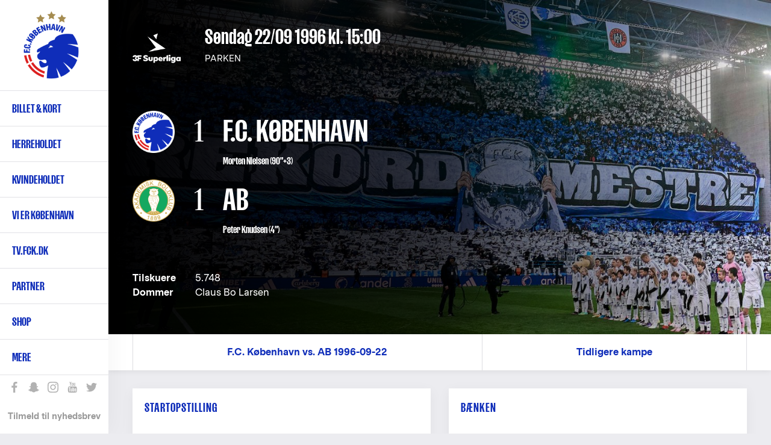

--- FILE ---
content_type: text/html; charset=UTF-8
request_url: https://www.fck.dk/kamp/22-09-96/fc-kobenhavn-ab
body_size: 11767
content:
<!DOCTYPE html>
<html lang="da" dir="ltr" prefix="content: http://purl.org/rss/1.0/modules/content/  dc: http://purl.org/dc/terms/  foaf: http://xmlns.com/foaf/0.1/  og: http://ogp.me/ns#  rdfs: http://www.w3.org/2000/01/rdf-schema#  schema: http://schema.org/  sioc: http://rdfs.org/sioc/ns#  sioct: http://rdfs.org/sioc/types#  skos: http://www.w3.org/2004/02/skos/core#  xsd: http://www.w3.org/2001/XMLSchema# ">
  <head>
    <meta charset="utf-8" />
<meta name="title" content="F.C. København vs. AB 1996-09-22 1-1 | 22/09 1996 15:00 | 3F Superliga | F.C. København" />
<meta name="geo.placename" content="PARKEN" />
<meta property="og:site_name" content="F.C. København" />
<meta property="fb:pages" content="200482237943" />
<meta name="twitter:card" content="summary_large_image" />
<meta name="description" content="F.C. København vs. AB 1996-09-22 Søndag 22/09 1996 kl. 15:00 1-1 i 3F Superliga" />
<meta name="twitter:description" content="F.C. København vs. AB 1996-09-22 Søndag 22/09 1996 kl. 15:00" />
<meta name="twitter:title" content="F.C. København vs. AB 1996-09-22 | F.C. København" />
<meta name="twitter:site" content="@fckobenhavn" />
<meta property="og:type" content="Match" />
<meta property="og:url" content="https://www.fck.dk/kamp/22-09-96/fc-kobenhavn-ab" />
<meta name="twitter:site:id" content="26719243" />
<meta name="google-site-verification" content="A2TZ3jc-pC_J7n-KxW096RrMpnmJGF9X0kTzGcUSP_c" />
<meta property="og:title" content="F.C. København vs. AB 1996-09-22 1-1 | 22/09 1996 15:00 | 3F Superliga" />
<meta name="twitter:app:name:iphone" content="VoresKBH" />
<meta name="twitter:app:id:iphone" content="1016450061" />
<meta name="twitter:app:name:googleplay" content="VoresKBH" />
<meta name="twitter:player" content="https://www.fck.dkdk.parken.mitkbh" />
<meta name="Generator" content="Drupal 8 (https://www.drupal.org)" />
<meta name="MobileOptimized" content="width" />
<meta name="HandheldFriendly" content="true" />
<meta name="viewport" content="width=device-width, initial-scale=1.0" />
<script type="application/ld+json">{
    "@context": "https://schema.org",
    "@graph": [
        {
            "@type": "SportsEvent",
            "name": "F.C. København vs. AB 1996-09-22",
            "description": "F.C. København vs. AB 1996-09-22 Søndag 22/09 1996 kl. 15:00 1-1 i 3F Superliga",
            "startDate": "1996-09-22T15:00:00+0200",
            "location": {
                "@type": "Place",
                "name": "PARKEN"
            }
        }
    ]
}</script>
<link rel="shortcut icon" href="/sites/default/files/FCK_Logo_0.png" type="image/png" />
<link rel="alternate" hreflang="und" href="https://www.fck.dk/kamp/22-09-96/fc-kobenhavn-ab" />
<link rel="canonical" href="/kamp/22-09-96/fc-kobenhavn-ab" />
<link rel="shortlink" href="/node/12833" />
<link rel="revision" href="/kamp/22-09-96/fc-kobenhavn-ab" />
<script src="/sites/default/files/google_tag/primary/google_tag.script.js?t706xr" defer="true"></script>

    <title>F.C. København vs. AB 1996-09-22 1-1 | 22/09 1996 15:00 | 3F Superliga | F.C. København</title>

    <link rel="stylesheet" href="/sites/default/files/css/css_S9_uPlFgWCsBPZ64wijXz3DXfnsXF3Q3pMUHqPg8Vfk.css?t706xr" media="all" />
<link rel="stylesheet" href="/sites/default/files/css/css_u2Ne7kBSlZ7ZeRSnrTSPrw3rHYGT6D-DyclxMlCQniw.css?t706xr" media="all" />

    <!-- <link rel="stylesheet" href="https://secure.widget.cloud.opta.net/v3/css/v3.football.opta-widgets.css"> -->
    
<!--[if lte IE 8]>
<script src="/sites/default/files/js/js_VtafjXmRvoUgAzqzYTA3Wrjkx9wcWhjP0G4ZnnqRamA.js"></script>
<![endif]-->
<script src="/sites/default/files/js/js_jWU5LAsWR3h1YHEPWNHrEA6lXW8fSkkVSK-xP3mSTsE.js"></script>

  </head>
  <body class="path-node page-node-type-match">
    
        <a href="#main-content" class="visually-hidden focusable skip-link">
      Gå til hovedindhold
    </a>
    <noscript aria-hidden="true"><iframe src="https://www.googletagmanager.com/ns.html?id=GTM-T8TL5ZX" height="0" width="0" style="display:none;visibility:hidden"></iframe></noscript>
      <div class="dialog-off-canvas-main-canvas" data-off-canvas-main-canvas>
    
<div  class="layout-container">

  <header class="layout-header" role="banner">
    
  <div class="region region-header">
          <div class="default">
        <div id="block-fck-theme-branding" class="hide-by-default block block-system block-system-branding-block">
  
    
        <a href="/" title="Hjem" rel="home" class="site-logo">
      <img src="/sites/default/files/FCK_Logo.png" alt="Hjem" />
    </a>
        <div class="site-name">
      <a href="/" title="Hjem" rel="home">F.C. København</a>
    </div>
        <div class="site-slogan">Det officielle website</div>
  </div>
<nav role="navigation" aria-labelledby="block-fck-theme-main-menu-menu" id="block-fck-theme-main-menu" class="fck-theme-main-menu block block-menu navigation menu--main">
            
  <h2 class="visually-hidden" id="block-fck-theme-main-menu-menu">Primær navigation</h2>
  

        
        
    <i class="nav__burger"></i>
      <ul class="menu">
                    <li class="menu-item menu-item--expanded">
        <a href="/billetter" class="menupunkt" data-drupal-link-system-path="node/35004">Billet & kort</a>
        <span></span>
                                <ul class="menu">
                    <li class="menu-item">
        <a href="https://billet.fck.dk" title="Køb FCK billetter">Billet.fck.dk</a>
        <span></span>
              </li>
                <li class="menu-item">
        <a href="/billetter" target="" rel="" data-drupal-link-system-path="node/35004">Billetter</a>
        <span></span>
              </li>
                <li class="menu-item">
        <a href="/plus">FCK+</a>
        <span></span>
              </li>
                <li class="menu-item">
        <a href="/VIP" data-drupal-link-system-path="node/50901">Matchday Hospitality</a>
        <span></span>
              </li>
                <li class="menu-item">
        <a href="/abonnement" data-drupal-link-system-path="node/50078">Abonnement &amp; kort</a>
        <span></span>
              </li>
                <li class="menu-item">
        <a href="/premium" data-drupal-link-system-path="node/56168">Premium Sæsonkort</a>
        <span></span>
              </li>
                <li class="menu-item">
        <a href="/abonnement/billet-abonnement" data-drupal-link-system-path="node/48696">Billet-abonnement</a>
        <span></span>
              </li>
                <li class="menu-item">
        <a href="/udebane" data-drupal-link-system-path="node/53497">Billetter til udekampe</a>
        <span></span>
              </li>
                <li class="menu-item">
        <a href="http://kundeservice.fck.dk" target="_new" rel="" title="F.C. København Kundeservice">Kundeservice</a>
        <span></span>
              </li>
                <li class="menu-item">
        <a href="https://www.fck.dk/fck-away" title="Følg FCK på udebane">FCK Away</a>
        <span></span>
              </li>
                <li class="menu-item">
        <a href="/udefans" target="" rel="" data-drupal-link-system-path="node/40956">Udefans</a>
        <span></span>
              </li>
        </ul>
  
              </li>
                <li class="menu-item menu-item--expanded">
        <a href="/holdet" class="menupunkt" data-drupal-link-system-path="team">Herreholdet</a>
        <span></span>
                                <ul class="menu">
                    <li class="menu-item">
        <a href="/kommende-kampe" data-drupal-link-system-path="upcoming-matches">Kommende kampe</a>
        <span></span>
              </li>
                <li class="menu-item">
        <a href="https://www.fck.dk/kampe?season=11600&amp;tournament=All&amp;team=All&amp;player=All">Kampe 2025/26</a>
        <span></span>
              </li>
                <li class="menu-item">
        <a href="/kampe?season=All&amp;tournament=All&amp;team=All" title="Kamparkiv" data-drupal-link-query="{&quot;season&quot;:&quot;All&quot;,&quot;team&quot;:&quot;All&quot;,&quot;tournament&quot;:&quot;All&quot;}" data-drupal-link-system-path="past-matches">Kamparkiv</a>
        <span></span>
              </li>
                <li class="menu-item">
        <a href="/holdet" target="" rel="" data-drupal-link-system-path="team">Førsteholdet</a>
        <span></span>
              </li>
                <li class="menu-item">
        <a href="/kalender" target="" rel="" data-drupal-link-system-path="node/10697">Kalender</a>
        <span></span>
              </li>
                <li class="menu-item">
        <a href="/ligatabel" data-drupal-link-system-path="node/33503">3F Superligatabel</a>
        <span></span>
              </li>
                <li class="menu-item">
        <a href="https://www.fck.dk/fodboldafdelingen" title="Introduktion til F.C. Københavns fodboldafdeling">Fodboldafdelingen</a>
        <span></span>
              </li>
                <li class="menu-item">
        <a href="/fck-talent" target="" rel="" title="FCK Talent">Talentafdelingen</a>
        <span></span>
              </li>
                <li class="menu-item">
        <a href="/nummer-10" target="" rel="" title="Nummer 10" data-drupal-link-system-path="node/34929">Nummer 10</a>
        <span></span>
              </li>
        </ul>
  
              </li>
                <li class="menu-item menu-item--expanded">
        <a href="/kvindeholdet/nyheder">Kvindeholdet</a>
        <span></span>
                                <ul class="menu">
                    <li class="menu-item">
        <a href="/kvindeholdet/nyheder">Seneste nyt</a>
        <span></span>
              </li>
                <li class="menu-item">
        <a href="/kvindeholdet/kampe" data-drupal-link-system-path="node/54001">Kampe 2025/26</a>
        <span></span>
              </li>
                <li class="menu-item">
        <a href="/kvindeholdet/truppen" data-drupal-link-system-path="node/54368">Førsteholdet</a>
        <span></span>
              </li>
                <li class="menu-item">
        <a href="/kvindeholdet-staben" data-drupal-link-system-path="node/54467">Staben</a>
        <span></span>
              </li>
                <li class="menu-item">
        <a href="/kvindeholdet/ligatabel" data-drupal-link-system-path="node/53999">Ligatabel 2025/26</a>
        <span></span>
              </li>
                <li class="menu-item">
        <a href="https://fckfanshop.dk/collections/kvindeholdet">FCK Fanshop</a>
        <span></span>
              </li>
                <li class="menu-item">
        <a href="/partnermuligheder-kvindeholdet" data-drupal-link-system-path="node/54662">Partnermuligheder</a>
        <span></span>
              </li>
        </ul>
  
              </li>
                <li class="menu-item menu-item--expanded">
        <a href="/forKBH" class="menupunkt" data-drupal-link-system-path="node/54038">Vi er København </a>
        <span></span>
                                <ul class="menu">
                    <li class="menu-item">
        <a href="/strategi" data-drupal-link-system-path="node/51238">Strategi</a>
        <span></span>
              </li>
                <li class="menu-item">
        <a href="/forKBH" data-drupal-link-system-path="node/54038">For KBH</a>
        <span></span>
              </li>
                <li class="menu-item">
        <a href="/brand" data-drupal-link-system-path="node/54022">Brand</a>
        <span></span>
              </li>
        </ul>
  
              </li>
                <li class="menu-item">
        <a href="https://tv.fck.dk/">TV.FCK.DK</a>
        <span></span>
              </li>
                <li class="menu-item menu-item--expanded">
        <a href="/sponsor">Partner</a>
        <span></span>
                                <ul class="menu">
                    <li class="menu-item">
        <a href="/partner/hospitality" data-drupal-link-system-path="node/40844">VIP Hospitality</a>
        <span></span>
              </li>
                <li class="menu-item">
        <a href="/partner/eksponering" data-drupal-link-system-path="node/40762">Eksponering</a>
        <span></span>
              </li>
                <li class="menu-item">
        <a href="/partner/kampagne" data-drupal-link-system-path="node/48183">Kampagne</a>
        <span></span>
              </li>
                <li class="menu-item">
        <a href="/partnermuligheder-kvindeholdet" data-drupal-link-system-path="node/54662">Kvindeholdet</a>
        <span></span>
              </li>
                <li class="menu-item">
        <a href="/premium" data-drupal-link-system-path="node/56168">Premium Sæsonkort</a>
        <span></span>
              </li>
                <li class="menu-item">
        <a href="/partner/blaaoghvide" data-drupal-link-system-path="node/48143">De Blå og Hvide Sider</a>
        <span></span>
              </li>
                <li class="menu-item">
        <a href="/partner/netvaerk" data-drupal-link-system-path="node/40843">Netværk</a>
        <span></span>
              </li>
                <li class="menu-item">
        <a href="https://www.parkenstadion.dk/moder-events/moder-events" target="_blank">Møder &amp; events</a>
        <span></span>
              </li>
                <li class="menu-item">
        <a href="/local-business-partner" title="Local Business Partner" data-drupal-link-system-path="node/56128">Local Business Partner</a>
        <span></span>
              </li>
        </ul>
  
              </li>
                <li class="menu-item menu-item--expanded">
        <a href="https://www.fckfanshop.dk" target="_blank" rel="" title="FCK Fanshop">Shop</a>
        <span></span>
                                <ul class="menu">
                    <li class="menu-item">
        <a href="https://fckfanshop.dk/collections/nyheder" title="De nyeste produkter fra FCK Fanshoppen">Nye produkter</a>
        <span></span>
              </li>
                <li class="menu-item">
        <a href="https://fckfanshop.dk/">FCKFANSHOP.DK</a>
        <span></span>
              </li>
        </ul>
  
              </li>
                <li class="menu-item menu-item--expanded">
        <a href="/" target="" rel="" title="Yderligere menupunkter" data-drupal-link-system-path="&lt;front&gt;">Mere</a>
        <span></span>
                                <ul class="menu">
                    <li class="menu-item">
        <a href="/fck-boernefodbold" data-drupal-link-system-path="node/55234">FCK Børnefodbold</a>
        <span></span>
              </li>
                <li class="menu-item">
        <a href="/fc-koebenhavn-klubsamarbejde" data-drupal-link-system-path="node/49497">Klubsamarbejde</a>
        <span></span>
              </li>
                <li class="menu-item">
        <a href="/traenmed" data-drupal-link-system-path="node/51907">Træn med FCK</a>
        <span></span>
              </li>
                <li class="menu-item">
        <a href="https://www.fck.dk/spil-med-fck">Spil med FCK</a>
        <span></span>
              </li>
                <li class="menu-item menu-item--collapsed">
        <a href="/familietribunen" data-drupal-link-system-path="node/33490">Familietribunen </a>
        <span></span>
              </li>
                <li class="menu-item">
        <a href="/fans" target="" rel="" title="F.C. København fansider" data-drupal-link-system-path="node/38142">Fans</a>
        <span></span>
              </li>
                <li class="menu-item">
        <a href="/historie" target="" rel="" data-drupal-link-system-path="node/35017">FCK Historie</a>
        <span></span>
              </li>
                <li class="menu-item">
        <a href="/FCK-TV" target="" rel="">FCK Media</a>
        <span></span>
              </li>
                <li class="menu-item menu-item--collapsed">
        <a href="/om-fc-koebenhavn" target="" rel="" title="Klubinformation" data-drupal-link-system-path="node/34947">Om FCK</a>
        <span></span>
              </li>
                <li class="menu-item menu-item--collapsed">
        <a href="/parken" data-drupal-link-system-path="node/34940">Parken</a>
        <span></span>
              </li>
                <li class="menu-item">
        <a href="/nyhedsarkiv" target="" rel="" title="Nyhedsarkiv" data-drupal-link-system-path="news-results">Nyhedsarkiv</a>
        <span></span>
              </li>
        </ul>
  
              </li>
        </ul>
  


  </nav>
<div class="language-switcher-language-url block block-language block-language-blocklanguage-interface" id="block-languageswitcher" role="navigation">
  
    
      <ul class="links"><li hreflang="en" data-drupal-link-system-path="node/12833" class="en"><a href="/en/kamp/22-09-96/fc-kobenhavn-ab" class="language-link" hreflang="en" data-drupal-link-system-path="node/12833">English</a></li></ul>
  </div>
<div id="block-sociallinks" class="block block-block-content block-block-content85e6a03e-0f84-42f4-b756-a24e0009893e">
  
    
                  <div class="clearfix text-formatted field field--name-body field--type-text-with-summary field--label-hidden field__item"><div class="nav__extra__social"><a class="facebook" data-tooltip="Like os på Facebook" href="https://www.facebook.com/FCKobenhavn" target="_blank">Like os på Facebook</a> <a class="snapchat" data-tooltip="Snap os - fc_kobenhavn" href="/node/39319">Snap os - fc_kobenhavn</a> <a class="instagram" data-tooltip="Følg os på Instagram" href="https://www.instagram.com/fc_kobenhavn/" target="_blank">Følg os på Instagram</a> <a class="youtube" data-tooltip="Abonnér på YouTube" href="https://www.youtube.com/user/fckobenhavntv" target="_blank">Abonnér på YouTube</a> <a class="twitter" data-tooltip="Følg os på Twitter" href="https://twitter.com/fckobenhavn" target="_blank">Følg os på Twitter</a></div>

<div class="nav__extra__newsletter"><a href="/nyhedsbreve">Tilmeld til nyhedsbrev</a></div>
</div>
      
  </div>
<div class="search__block sticky-bar">
  <div class="search-button-wrapper">
    <span class="search-icon">Søg</span>
  </div>
  <div class="search__close-button">
    <i class="search__close"></i>
  </div>
  <div class="views-exposed-form block block-search container-inline" data-drupal-selector="views-exposed-form-search-results-search-results" id="block-exposedformsearch-resultssearch-results">
    
        
          <form action="/soeg" method="get" id="views-exposed-form-search-results-search-results" accept-charset="UTF-8">
  <div class="form--inline clearfix">
  <div class="js-form-item form-item js-form-type-textfield form-type-textfield js-form-item-created-min form-item-created-min">
      
        <input style="display:none;" data-drupal-selector="edit-created-min" type="text" id="edit-created-min" name="created[min]" value="" size="30" maxlength="128" class="form-text" />

        </div>
<div class="js-form-item form-item js-form-type-textfield form-type-textfield js-form-item-created-max form-item-created-max">
      <label for="edit-created-max">Og</label>
        <input style="display:none;" data-drupal-selector="edit-created-max" type="text" id="edit-created-max" name="created[max]" value="" size="30" maxlength="128" class="form-text" />

        </div>
<div class="js-form-item form-item js-form-type-select form-type-select js-form-item-sort-by form-item-sort-by">
      <label for="edit-sort-by">Sort by</label>
        <select data-drupal-selector="edit-sort-by" id="edit-sort-by" name="sort_by" class="form-select"><option value="created" selected="selected">Date</option><option value="search_api_relevance">Relevance</option><option value="title">Title</option></select>
        </div>
<div class="js-form-item form-item js-form-type-select form-type-select js-form-item-sort-order form-item-sort-order">
      <label for="edit-sort-order">Rækkefølge</label>
        <select data-drupal-selector="edit-sort-order" id="edit-sort-order" name="sort_order" class="form-select"><option value="ASC">Asc</option><option value="DESC" selected="selected">Desc</option></select>
        </div>
<div class="search-extra-wrapper"><div class="js-form-item form-item js-form-type-select form-type-select js-form-item-select-month form-item-select-month form-no-label">
        <select class="search-extra-filters form-select" data-drupal-selector="edit-select-month" id="edit-select-month" name="select_month"><option value="all" selected="selected">Alle måneder</option><option value="01-31 23:59:59">Januar</option><option value="02-28 23:59:59">Februar</option><option value="03-31 23:59:59">Marts</option><option value="04-30 23:59:59">April</option><option value="05-31 23:59:59">Maj</option><option value="06-30 23:59:59">Juni</option><option value="07-31 23:59:59">Juli</option><option value="08-31 23:59:59">August</option><option value="09-30 23:59:59">September</option><option value="10-31 23:59:59">Oktober</option><option value="11-30 23:59:59">November</option><option value="12-31 23:59:59">December</option></select>
        </div>
<div class="js-form-item form-item js-form-type-select form-type-select js-form-item-select-year form-item-select-year form-no-label">
        <select class="search-extra-filters form-select" data-drupal-selector="edit-select-year" id="edit-select-year" name="select_year"><option value="all" selected="selected">Alle år</option><option value="2026">2026</option><option value="2025">2025</option><option value="2024">2024</option><option value="2023">2023</option><option value="2022">2022</option><option value="2021">2021</option><option value="2020">2020</option><option value="2019">2019</option><option value="2018">2018</option><option value="2017">2017</option><option value="2016">2016</option><option value="2015">2015</option><option value="2014">2014</option><option value="2013">2013</option><option value="2012">2012</option><option value="2011">2011</option><option value="2010">2010</option><option value="2009">2009</option><option value="2008">2008</option><option value="2007">2007</option><option value="2006">2006</option><option value="2005">2005</option><option value="2004">2004</option><option value="2003">2003</option><option value="2002">2002</option><option value="2001">2001</option><option value="2000">2000</option><option value="1999">1999</option><option value="1998">1998</option><option value="1997">1997</option><option value="1996">1996</option><option value="1995">1995</option><option value="1994">1994</option><option value="1993">1993</option><option value="1992">1992</option></select>
        </div>
</div><div class="js-form-item form-item js-form-type-textfield form-type-textfield js-form-item-s form-item-s form-no-label">
        <input placeholder="Søg på FCK.dk" data-drupal-selector="edit-s" type="text" id="edit-s" name="s" value="" size="18" maxlength="128" class="form-text" />

            <div id="edit-s--description" class="description">
      Tryk på Enter for at søge eller ESC for at lukke
    </div>
  </div>
<div data-drupal-selector="edit-actions" class="form-actions js-form-wrapper form-wrapper" id="edit-actions"><input data-drupal-selector="edit-submit-search-results" type="submit" id="edit-submit-search-results" value="Søg" class="button js-form-submit form-submit" />
</div>

</div>

</form>

      </div>
</div>

      </div>
          </div>

  </header>

      <section class="layout-highlighted">
      
  <div class="region region-highlighted">
          <div class="default">
        

      </div>
          </div>

    </section>
  
  
  <main class="layout-main" role="main">
    <a id="main-content" tabindex="-1"></a>
    <div class="layout-content-wrap">
                    
      <div class="layout-content">
        
  <div class="region region-content">
          <div class="default">
        <div id="block-fck-theme-content" class="block block-system block-system-main-block">
  
    
      
<main role="article" about="/kamp/22-09-96/fc-kobenhavn-ab" class="node match node--type-match node--view-mode-full">
  <section id="matchHero" class="match__hero" style="background-image: url('https://www.fck.dk/sites/default/files/styles/hero_image/public/images/2025-12/2025_matchsite_baggrund_hjemmebane_2025.jpg?itok=WIrk2iP8');">
    <h1 style="display: none;"><span class="field field--name-title field--type-string field--label-above">F.C. København vs. AB 1996-09-22</span>
</h1>
    <div class="container">
      <div class="match__hero__info">
                    <div class="field field--name-field-tournament field--type-entity-reference field--label-hidden field__item"><div about="/taxonomy/term/1532" id="taxonomy-term-1532" class="taxonomy-term vocabulary-tournaments">
  
  <div class="content">
                <div class="field field--name-field-image field--type-image field--label-hidden field__item">  <img src="/sites/default/files/2024-08/superliga-logo-2024.png" width="500" height="500" alt="Superliga-logo" typeof="foaf:Image" />

</div>
      
  </div>
</div>
</div>
      
        <div>
          <h2>
            <strong>            <div class="field field--name-field-date field--type-datetime field--label-hidden field__item"><time datetime="1996-09-22T13:00:00Z" class="datetime"><strong>Søndag 22/09 1996</strong> kl. 15:00</time>
</div>
      </strong>
                      </h2>
          <p>PARKEN</p>
        </div>
      </div>
      <div role="article" about="/kamp/22-09-96/fc-kobenhavn-ab" class="node match node--type-match node--view-mode-full match__hero__teams">
        <div>
                      <div class="field field--name-field-home-team field--type-entity-reference field--label-hidden field__item"><div about="/taxonomy/term/1198" id="taxonomy-term-1198" class="taxonomy-term vocabulary-teams">
    <div class="match__hero__teams__image">
                    <div class="field field--name-field-logo field--type-image field--label-hidden field__item">  <img src="/sites/default/files/styles/team_logo/public/logos/FCK_Logo.png?itok=nIam64DE" width="200" height="200" alt="" typeof="foaf:Image" class="image-style-team-logo" />


</div>
      
    </div>
    </div>
</div>
      
                      <div class="match__hero__teams__score">1
                          </div>
                    <div class="match__hero__teams__name">
            F.C. København
                          <small><a href="/spiller/morten-nielsen" hreflang="da">Morten Nielsen</a> (90"+3)</small>
                      </div>
        </div>
        <div>
                      <div class="field field--name-field-away-team field--type-entity-reference field--label-hidden field__item"><div about="/taxonomy/term/1148" id="taxonomy-term-1148" class="taxonomy-term vocabulary-teams">
    <div class="match__hero__teams__image">
                    <div class="field field--name-field-logo field--type-image field--label-hidden field__item">  <img src="/sites/default/files/styles/team_logo/public/logos/ab.png?itok=mv6LNdXM" width="200" height="200" alt="" typeof="foaf:Image" class="image-style-team-logo" />


</div>
      
    </div>
    </div>
</div>
      
                      <div class="match__hero__teams__score">1
                          </div>
                    <div class="match__hero__teams__name">
            AB
                          <small><span>Peter Knudsen (4")</span></small>
                      </div>
        </div>
      </div>

              <div class="match__hero__extra">
          <ul>
                          <li>
                <strong>Tilskuere</strong>             <div content="5748" class="field field--name-field-spectators field--type-integer field--label-hidden field__item">5.748</div>
      
              </li>
                                      <li>
                <strong>Dommer</strong>             <div class="field field--name-field-referee field--type-entity-reference field--label-hidden field__item">Claus Bo Larsen</div>
      
              </li>
                      </ul>
        </div>
      
      
      
    </div>
  </section>

</main>

  </div>
  <div  id="block-matchstickymenu" class="sticky-bar sticky-bar--scrollto">
    <div class="container">
      
      
      <ul class="sticky-bar__wrapper">
                                                                                                                                                                                                                                                                                          <li class="sticky-bar__link" style="">
              <a href="">F.C. København vs. AB 1996-09-22</a>
            </li>
                                        <li class="sticky-bar__link" style="display:none;">
              <a href="#block-views-block-highlights-highlights-gallery">Højdepunkter</a>
            </li>
                                        <li class="sticky-bar__link" style="display:none;">
              <a href="#matchNews">Nyheder</a>
            </li>
                                        <li class="sticky-bar__link" style="display:none;">
              <a href="#block-releazewidgetblock-3-wrapper">Om kampen</a>
            </li>
                                        <li class="sticky-bar__link" style="display:none;">
              <a href="#block-views-block-related-articles-match-articles">Artikler</a>
            </li>
                                        <li class="sticky-bar__link" style="display:none;">
              <a href="#block-views-block-related-articles-spectator-info">Artikler</a>
            </li>
                                        <li class="sticky-bar__link" style="display:none;">
              <a href="#block-releazewidgetblock-2-wrapper">Statistik</a>
            </li>
                                        <li class="sticky-bar__link" style="display:none;">
              <a href="#block-views-block-club-past-matches-club-past-matches">Tidligere kampe</a>
            </li>
                                                            </ul>
    </div>
  </div>
<div class="views-element-container lineup-bench-element block block-views block-views-blockblocks-startingin-block-lineups" id="block-views-block-blocks-startingin-block-lineups">
  
      <h2>Startopstilling</h2>
    
      <div><div class="view view-blocks-startingin view-id-blocks_startingin view-display-id-block_lineups js-view-dom-id-9be6e003168a96b55e64788e188aed1a8f0488afd3f09021365dd92f2675eff6">
  
    
      
      <div class="view-content">
          <div class="views-row">
        <a href="https://www.fck.dk/spiller/antti-niemi" class="player-bench-lineup-wrap">
          <div class="views-field views-field-player-nid">
            <span class="field-content">Antti Niemi</span>
          </div>
        </a></div>
    <div class="views-row">
        <a href="https://www.fck.dk/spiller/martin-birn" class="player-bench-lineup-wrap hr">
          <div class="views-field views-field-player-nid">
            <span class="field-content">Martin Birn</span>
          </div>
        <div class="substitution substitution--out">52" (Morten Nielsen)</div></a></div>
    <div class="views-row">
        <a href="https://www.fck.dk/spiller/martin-nielsen" class="player-bench-lineup-wrap">
          <div class="views-field views-field-player-nid">
            <span class="field-content">Martin Nielsen</span>
          </div>
        </a></div>
    <div class="views-row">
        <a href="https://www.fck.dk/spiller/michael-mio-nielsen" class="player-bench-lineup-wrap">
          <div class="views-field views-field-player-nid">
            <span class="field-content">Michael "Mio" Nielsen</span>
          </div>
        <div class="penalty-card penalty-card--yellow">81"</div></a></div>
    <div class="views-row">
        <a href="https://www.fck.dk/spiller/iorn-uldbjerg" class="player-bench-lineup-wrap">
          <div class="views-field views-field-player-nid">
            <span class="field-content">Iørn Uldbjerg</span>
          </div>
        <div class="substitution substitution--out">63" (Kenneth Perez)</div></a></div>
    <div class="views-row">
        <a href="https://www.fck.dk/spiller/bjarne-goldbaek" class="player-bench-lineup-wrap hr">
          <div class="views-field views-field-player-nid">
            <span class="field-content">Bjarne Goldbæk</span>
          </div>
        </a></div>
    <div class="views-row">
        <a href="https://www.fck.dk/spiller/lars-hojer" class="player-bench-lineup-wrap">
          <div class="views-field views-field-player-nid">
            <span class="field-content">Lars Højer</span>
          </div>
        </a></div>
    <div class="views-row">
        <a href="https://www.fck.dk/spiller/henrik-larsen" class="player-bench-lineup-wrap">
          <div class="views-field views-field-player-nid">
            <span class="field-content">Henrik Larsen</span>
          </div>
        </a></div>
    <div class="views-row">
        <a href="https://www.fck.dk/spiller/jesper-sorensen" class="player-bench-lineup-wrap">
          <div class="views-field views-field-player-nid">
            <span class="field-content">Jesper Sørensen</span>
          </div>
        </a></div>
    <div class="views-row">
        <a href="https://www.fck.dk/spiller/mate-sestan" class="player-bench-lineup-wrap hr">
          <div class="views-field views-field-player-nid">
            <span class="field-content">Mate Sestan</span>
          </div>
        <div class="penalty-card penalty-card--yellow">17"</div><div class="penalty-card penalty-card--yellow">60"</div><div class="penalty-card penalty-card--red">60"</div></a></div>
    <div class="views-row">
        <a href="https://www.fck.dk/spiller/martin-johansen" class="player-bench-lineup-wrap">
          <div class="views-field views-field-player-nid">
            <span class="field-content">Martin Johansen</span>
          </div>
        <div class="substitution substitution--out">72" (Kim Madsen)</div></a></div>

    </div>
  
          </div>
</div>

  </div>
<div class="views-element-container lineup-bench-element block block-views block-views-blockblocks-startingin-block-the-bench" id="block-views-block-blocks-startingin-block-the-bench">
  
      <h2>Bænken</h2>
    
      <div><div class="view view-blocks-startingin view-id-blocks_startingin view-display-id-block_the_bench js-view-dom-id-d4fe23f0ba5fd52d6c59684807f41a02b32fd3af33f0d40fedc37a415347db9b">
  
    
      
      <div class="view-content">
          <div class="views-row">
        <a href="https://www.fck.dk/spiller/morten-nielsen" class="player-bench-lineup-wrap">
          <div class="views-field views-field-player-nid">
            <span class="field-content">Morten Nielsen</span>
          </div>
        <div class="substitution substitution--in">52" (Martin Birn)</div></a></div>
    <div class="views-row">
        <a href="https://www.fck.dk/spiller/kenneth-perez" class="player-bench-lineup-wrap">
          <div class="views-field views-field-player-nid">
            <span class="field-content">Kenneth Perez</span>
          </div>
        <div class="substitution substitution--in">63" (Iørn Uldbjerg)</div><div class="penalty-card penalty-card--red">88"</div></a></div>
    <div class="views-row">
        <a href="https://www.fck.dk/spiller/kim-madsen" class="player-bench-lineup-wrap">
          <div class="views-field views-field-player-nid">
            <span class="field-content">Kim Madsen</span>
          </div>
        <div class="substitution substitution--in">72" (Martin Johansen)</div></a></div>

    </div>
  
          </div>
</div>

  </div>
  <div class="views-element-container block block-views block-views-blockclub-past-matches-club-past-matches" id="block-views-block-club-past-matches-club-past-matches">
    
          <h2><small>F.C. København vs. AB 1996-09-22</small> Tidligere kampe</h2>
        

          <div class="match__others__record">
        <p>
          V 15 / U 10 / T 7        </p>
      </div>
    
          <div><div class="view view-club-past-matches view-id-club_past_matches view-display-id-club_past_matches js-view-dom-id-8e19b10995253062cf7bbda543231f53be8d5a91c928e5dca08496caa1a6c6df">
  
    
      
      <div class="view-content">
          <div class="views-row"><div role="article" about="/kamp/27-01-10/fc-kobenhavn-ab" class="match-list__match__inner">
  <div class="match-list__match__league">Træningskamp</div>
  <div class="match-list__match__info">
                <div class="field field--name-field-date field--type-datetime field--label-hidden field__item"><strong>Ons, 27 jan 10</strong></div>
      
    <div class="match-list__match_result_info">

      <div class="match__home-team">
                  <div class="match__home-team-result">
            4
          </div>
                            <div class="field field--name-field-home-team field--type-entity-reference field--label-hidden field__item"><div about="/taxonomy/term/1198" id="taxonomy-term-1198" class="taxonomy-term vocabulary-teams">
    <div class="match__hero__teams__image">
                    <div class="field field--name-field-logo field--type-image field--label-hidden field__item">  <img src="/sites/default/files/styles/team_logo/public/logos/FCK_Logo.png?itok=nIam64DE" width="200" height="200" alt="" typeof="foaf:Image" class="image-style-team-logo" />


</div>
      
    </div>
          <div class="match__hero__teams__name">             <div class="field field--name-name field--type-string field--label-hidden field__item">F.C. København</div>
       </div>
    </div>
</div>
      
      </div>

              <div class="match__result">4 - 0</div>
      
      <div class="match__away-team">
                  <div class="match__away-team-result">
            0
          </div>
                            <div class="field field--name-field-away-team field--type-entity-reference field--label-hidden field__item"><div about="/taxonomy/term/1148" id="taxonomy-term-1148" class="taxonomy-term vocabulary-teams">
    <div class="match__hero__teams__image">
                    <div class="field field--name-field-logo field--type-image field--label-hidden field__item">  <img src="/sites/default/files/styles/team_logo/public/logos/ab.png?itok=mv6LNdXM" width="200" height="200" alt="" typeof="foaf:Image" class="image-style-team-logo" />


</div>
      
    </div>
          <div class="match__hero__teams__name">             <div class="field field--name-name field--type-string field--label-hidden field__item">AB</div>
       </div>
    </div>
</div>
      
      </div>
    </div>

          <a class="match-list__match__button match-list__match__button--no-ticket" href="/kamp/27-01-10/fc-kobenhavn-ab">Go to match</a>
  </div>
  <a class="match-list__match__button match-list__match__button--hidden" href="/kamp/27-01-10/fc-kobenhavn-ab">Go to match</a>
</div>
</div>
    <div class="views-row"><div role="article" about="/kamp/18-04-04/ab-fc-kobenhavn" class="match-list__match__inner">
  <div class="match-list__match__league">3F Superliga</div>
  <div class="match-list__match__info">
                <div class="field field--name-field-date field--type-datetime field--label-hidden field__item"><strong>Søn, 18 apr 04</strong></div>
      
    <div class="match-list__match_result_info">

      <div class="match__home-team">
                  <div class="match__home-team-result">
            0
          </div>
                            <div class="field field--name-field-home-team field--type-entity-reference field--label-hidden field__item"><div about="/taxonomy/term/1148" id="taxonomy-term-1148" class="taxonomy-term vocabulary-teams">
    <div class="match__hero__teams__image">
                    <div class="field field--name-field-logo field--type-image field--label-hidden field__item">  <img src="/sites/default/files/styles/team_logo/public/logos/ab.png?itok=mv6LNdXM" width="200" height="200" alt="" typeof="foaf:Image" class="image-style-team-logo" />


</div>
      
    </div>
          <div class="match__hero__teams__name">             <div class="field field--name-name field--type-string field--label-hidden field__item">AB</div>
       </div>
    </div>
</div>
      
      </div>

              <div class="match__result">0 - 2</div>
      
      <div class="match__away-team">
                  <div class="match__away-team-result">
            2
          </div>
                            <div class="field field--name-field-away-team field--type-entity-reference field--label-hidden field__item"><div about="/taxonomy/term/1198" id="taxonomy-term-1198" class="taxonomy-term vocabulary-teams">
    <div class="match__hero__teams__image">
                    <div class="field field--name-field-logo field--type-image field--label-hidden field__item">  <img src="/sites/default/files/styles/team_logo/public/logos/FCK_Logo.png?itok=nIam64DE" width="200" height="200" alt="" typeof="foaf:Image" class="image-style-team-logo" />


</div>
      
    </div>
          <div class="match__hero__teams__name">             <div class="field field--name-name field--type-string field--label-hidden field__item">F.C. København</div>
       </div>
    </div>
</div>
      
      </div>
    </div>

          <a class="match-list__match__button match-list__match__button--no-ticket" href="/kamp/18-04-04/ab-fc-kobenhavn">Go to match</a>
  </div>
  <a class="match-list__match__button match-list__match__button--hidden" href="/kamp/18-04-04/ab-fc-kobenhavn">Go to match</a>
</div>
</div>
    <div class="views-row"><div role="article" about="/kamp/07-12-03/fc-kobenhavn-ab" class="match-list__match__inner">
  <div class="match-list__match__league">3F Superliga</div>
  <div class="match-list__match__info">
                <div class="field field--name-field-date field--type-datetime field--label-hidden field__item"><strong>Søn, 07 dec 03</strong></div>
      
    <div class="match-list__match_result_info">

      <div class="match__home-team">
                  <div class="match__home-team-result">
            3
          </div>
                            <div class="field field--name-field-home-team field--type-entity-reference field--label-hidden field__item"><div about="/taxonomy/term/1198" id="taxonomy-term-1198" class="taxonomy-term vocabulary-teams">
    <div class="match__hero__teams__image">
                    <div class="field field--name-field-logo field--type-image field--label-hidden field__item">  <img src="/sites/default/files/styles/team_logo/public/logos/FCK_Logo.png?itok=nIam64DE" width="200" height="200" alt="" typeof="foaf:Image" class="image-style-team-logo" />


</div>
      
    </div>
          <div class="match__hero__teams__name">             <div class="field field--name-name field--type-string field--label-hidden field__item">F.C. København</div>
       </div>
    </div>
</div>
      
      </div>

              <div class="match__result">3 - 1</div>
      
      <div class="match__away-team">
                  <div class="match__away-team-result">
            1
          </div>
                            <div class="field field--name-field-away-team field--type-entity-reference field--label-hidden field__item"><div about="/taxonomy/term/1148" id="taxonomy-term-1148" class="taxonomy-term vocabulary-teams">
    <div class="match__hero__teams__image">
                    <div class="field field--name-field-logo field--type-image field--label-hidden field__item">  <img src="/sites/default/files/styles/team_logo/public/logos/ab.png?itok=mv6LNdXM" width="200" height="200" alt="" typeof="foaf:Image" class="image-style-team-logo" />


</div>
      
    </div>
          <div class="match__hero__teams__name">             <div class="field field--name-name field--type-string field--label-hidden field__item">AB</div>
       </div>
    </div>
</div>
      
      </div>
    </div>

          <a class="match-list__match__button match-list__match__button--no-ticket" href="/kamp/07-12-03/fc-kobenhavn-ab">Go to match</a>
  </div>
  <a class="match-list__match__button match-list__match__button--hidden" href="/kamp/07-12-03/fc-kobenhavn-ab">Go to match</a>
</div>
</div>
    <div class="views-row"><div role="article" about="/kamp/04-10-03/ab-fc-kobenhavn" class="match-list__match__inner">
  <div class="match-list__match__league">3F Superliga</div>
  <div class="match-list__match__info">
                <div class="field field--name-field-date field--type-datetime field--label-hidden field__item"><strong>Lør, 04 okt 03</strong></div>
      
    <div class="match-list__match_result_info">

      <div class="match__home-team">
                  <div class="match__home-team-result">
            0
          </div>
                            <div class="field field--name-field-home-team field--type-entity-reference field--label-hidden field__item"><div about="/taxonomy/term/1148" id="taxonomy-term-1148" class="taxonomy-term vocabulary-teams">
    <div class="match__hero__teams__image">
                    <div class="field field--name-field-logo field--type-image field--label-hidden field__item">  <img src="/sites/default/files/styles/team_logo/public/logos/ab.png?itok=mv6LNdXM" width="200" height="200" alt="" typeof="foaf:Image" class="image-style-team-logo" />


</div>
      
    </div>
          <div class="match__hero__teams__name">             <div class="field field--name-name field--type-string field--label-hidden field__item">AB</div>
       </div>
    </div>
</div>
      
      </div>

              <div class="match__result">0 - 1</div>
      
      <div class="match__away-team">
                  <div class="match__away-team-result">
            1
          </div>
                            <div class="field field--name-field-away-team field--type-entity-reference field--label-hidden field__item"><div about="/taxonomy/term/1198" id="taxonomy-term-1198" class="taxonomy-term vocabulary-teams">
    <div class="match__hero__teams__image">
                    <div class="field field--name-field-logo field--type-image field--label-hidden field__item">  <img src="/sites/default/files/styles/team_logo/public/logos/FCK_Logo.png?itok=nIam64DE" width="200" height="200" alt="" typeof="foaf:Image" class="image-style-team-logo" />


</div>
      
    </div>
          <div class="match__hero__teams__name">             <div class="field field--name-name field--type-string field--label-hidden field__item">F.C. København</div>
       </div>
    </div>
</div>
      
      </div>
    </div>

          <a class="match-list__match__button match-list__match__button--no-ticket" href="/kamp/04-10-03/ab-fc-kobenhavn">Go to match</a>
  </div>
  <a class="match-list__match__button match-list__match__button--hidden" href="/kamp/04-10-03/ab-fc-kobenhavn">Go to match</a>
</div>
</div>
    <div class="views-row"><div role="article" about="/kamp/21-07-03/ab-fc-kobenhavn" class="match-list__match__inner">
  <div class="match-list__match__league">Træningskamp</div>
  <div class="match-list__match__info">
                <div class="field field--name-field-date field--type-datetime field--label-hidden field__item"><strong>Man, 21 jul 03</strong></div>
      
    <div class="match-list__match_result_info">

      <div class="match__home-team">
                  <div class="match__home-team-result">
            0
          </div>
                            <div class="field field--name-field-home-team field--type-entity-reference field--label-hidden field__item"><div about="/taxonomy/term/1148" id="taxonomy-term-1148" class="taxonomy-term vocabulary-teams">
    <div class="match__hero__teams__image">
                    <div class="field field--name-field-logo field--type-image field--label-hidden field__item">  <img src="/sites/default/files/styles/team_logo/public/logos/ab.png?itok=mv6LNdXM" width="200" height="200" alt="" typeof="foaf:Image" class="image-style-team-logo" />


</div>
      
    </div>
          <div class="match__hero__teams__name">             <div class="field field--name-name field--type-string field--label-hidden field__item">AB</div>
       </div>
    </div>
</div>
      
      </div>

              <div class="match__result">0 - 0</div>
      
      <div class="match__away-team">
                  <div class="match__away-team-result">
            0
          </div>
                            <div class="field field--name-field-away-team field--type-entity-reference field--label-hidden field__item"><div about="/taxonomy/term/1198" id="taxonomy-term-1198" class="taxonomy-term vocabulary-teams">
    <div class="match__hero__teams__image">
                    <div class="field field--name-field-logo field--type-image field--label-hidden field__item">  <img src="/sites/default/files/styles/team_logo/public/logos/FCK_Logo.png?itok=nIam64DE" width="200" height="200" alt="" typeof="foaf:Image" class="image-style-team-logo" />


</div>
      
    </div>
          <div class="match__hero__teams__name">             <div class="field field--name-name field--type-string field--label-hidden field__item">F.C. København</div>
       </div>
    </div>
</div>
      
      </div>
    </div>

          <a class="match-list__match__button match-list__match__button--no-ticket" href="/kamp/21-07-03/ab-fc-kobenhavn">Go to match</a>
  </div>
  <a class="match-list__match__button match-list__match__button--hidden" href="/kamp/21-07-03/ab-fc-kobenhavn">Go to match</a>
</div>
</div>

    </div>
  
          <div class="more-link"><a href="/kampe?season=All&amp;team=1148">Se alle FCK vs AB kampe</a></div>

      </div>
</div>

      </div>

      </div>
          </div>

      </div>
              <aside class="layout-content-right" role="complementary">
          
  <div class="region region-content-right">
          <div class="default">
        <div class="views-element-container block block-views block-views-blockarticle-blocks-article-sponsor-sidebar-block" id="block-views-block-article-blocks-article-sponsor-sidebar-block">
  
    
      <div><div class="view view-article-blocks view-id-article_blocks view-display-id-article_sponsor_sidebar_block js-view-dom-id-edfeb2141f2766edd9ccf3994bb323acefc9904dfe7f1efa2645cdcec123e69b">
  
    
      
  
          </div>
</div>

  </div>

      </div>
          </div>

           <div id="FCKDK_SIDEBAR_BOTTOM"></div>
        </aside>
      
    </div>

  </main>

  
      <footer class="layout-footer" role="contentinfo">
      
  <div class="region region-footer">
          <div class="default">
        <div class="views-element-container block block-views block-views-blocksponsors-primary-main-sponsors" id="block-views-block-sponsors-primary-main-sponsors">
  
    
      <div><div class="view view-sponsors view-id-sponsors view-display-id-primary_main_sponsors js-view-dom-id-668da0c3269f1472251ba9bc2dae2c2b881401c52a1bce9bb2a098eae80c5e8a">
  
    
      
      <div class="view-content">
      <div class="item-list">
  
  <ul class="flex-me">

          <li><div class="views-field views-field-field-image-black"><div class="field-content"><a href="https://carlsbergdanmark.dk">  <img src="/sites/default/files/2025-03/Carlsberg.png" width="420" height="168" alt="" typeof="foaf:Image" />

</a></div></div></li>
          <li><div class="views-field views-field-field-image-black"><div class="field-content"><a href="https://www.adidas.dk/fodbold">  <img src="/sites/default/files/2025-03/adidas.png" width="420" height="168" alt="" typeof="foaf:Image" />

</a></div></div></li>
          <li><div class="views-field views-field-field-image-black"><div class="field-content"><a href="https://www.unibet.dk/">  <img src="/sites/default/files/2025-03/Unibet.png" width="420" height="168" alt="" typeof="foaf:Image" />

</a></div></div></li>
          <li><div class="views-field views-field-field-image-black"><div class="field-content"><a href="https://www.3.dk/">  <img src="/sites/default/files/2025-03/3.png" width="420" height="168" alt="" typeof="foaf:Image" />

</a></div></div></li>
          <li><div class="views-field views-field-field-image-black"><div class="field-content"><a href="https://andelenergi.dk/">  <img src="/sites/default/files/2025-03/andel.png" width="420" height="168" alt="" typeof="foaf:Image" />

</a></div></div></li>
    
  </ul>

</div>

    </div>
  
          </div>
</div>

  </div>
<div id="block-becomeasponsor" class="block block-block-content block-block-contentd8c005c8-9368-45c5-b04b-2dfbe69c1ebd">
  
    
                  <div class="clearfix text-formatted field field--name-body field--type-text-with-summary field--label-hidden field__item"><div>
<h3>Bliv en del af nordens største sportsbrand</h3>
<a class="button-white" href="/sponsor">Partner.FCK.DK</a></div>
</div>
      
  </div>
<div class="views-element-container block block-views block-views-blocksponsors-normal-sponsors" id="block-views-block-sponsors-normal-sponsors">
  
    
      <div><div class="view view-sponsors view-id-sponsors view-display-id-normal_sponsors js-view-dom-id-de13a44285f955f3b1f5293067b86e965dec032fb5bf4b20c0f8c280544b182e">
  
    
      
      <div class="view-content">
      <div class="item-list">
  
  <ul class="flex-me">

          <li><div class="views-field views-field-field-image-black"><div class="field-content"><a href="https://www.audi.dk">  <img src="/sites/default/files/2019-07/audi_600x240px.png" width="600" height="240" alt="" typeof="foaf:Image" />

</a></div></div></li>
          <li><div class="views-field views-field-field-image-black"><div class="field-content"><a href="https://www.lesdeux.dk/">  <img src="/sites/default/files/2022-01/Footer_LesDeux_600x240.png" width="600" height="240" alt="" typeof="foaf:Image" />

</a></div></div></li>
          <li><div class="views-field views-field-field-image-black"><div class="field-content"><a href="https://www.unisport.dk/">  <img src="/sites/default/files/2024-07/Unisport_600x240.png" width="600" height="240" alt="Unisport" typeof="foaf:Image" />

</a></div></div></li>
          <li><div class="views-field views-field-field-image-black"><div class="field-content"><a href="https://www.globalconnect.dk/">  <img src="/sites/default/files/2022-01/Footer_GlobalConnect_600x240_0.png" width="600" height="240" alt="" typeof="foaf:Image" />

</a></div></div></li>
          <li><div class="views-field views-field-field-image-black"><div class="field-content"><a href="https://alive.dk/">  <img src="/sites/default/files/2024-07/Alive_600x240.png" width="600" height="240" alt="" typeof="foaf:Image" />

</a></div></div></li>
          <li><div class="views-field views-field-field-image-black"><div class="field-content"><a href="https://www.lavazza.dk">  <img src="/sites/default/files/2020-09/lavazza.png" width="600" height="240" alt="" typeof="foaf:Image" />

</a></div></div></li>
          <li><div class="views-field views-field-field-image-black"><div class="field-content"><a href="https://www.imerco.dk/">  <img src="/sites/default/files/2019-07/imerco_600x240px.png" width="600" height="240" alt="" typeof="foaf:Image" />

</a></div></div></li>
          <li><div class="views-field views-field-field-image-black"><div class="field-content"><a href="https://www.aaren.dk">  <img src="/sites/default/files/2019-07/AndersAndersensRengoering_600x240px.png" width="600" height="240" alt="" typeof="foaf:Image" />

</a></div></div></li>
          <li><div class="views-field views-field-field-image-black"><div class="field-content"><a href="https://www.danalim.dk/">  <img src="/sites/default/files/2021-06/DanaLim_600x240.png" width="600" height="240" alt="" typeof="foaf:Image" />

</a></div></div></li>
    
  </ul>

</div>

    </div>
  
          </div>
</div>

  </div>
<nav role="navigation" aria-labelledby="block-fck-theme-footer-menu" id="block-fck-theme-footer" class="block block-menu navigation menu--footer">
            
  <h2 class="visually-hidden" id="block-fck-theme-footer-menu">Footer-menu</h2>
  

        
              <ul class="menu">
                    <li class="menu-item menu-item--expanded">
        <a href="/holdet" target="" rel="" data-drupal-link-system-path="team">Holdet</a>
                                <ul class="menu">
                    <li class="menu-item">
        <a href="/holdet" target="" rel="" data-drupal-link-system-path="team">Spillere</a>
              </li>
                <li class="menu-item">
        <a href="/fodboldafdelingen" data-drupal-link-system-path="node/46887">Fodboldafdelingen</a>
              </li>
                <li class="menu-item">
        <a href="/talentafdelingen" data-drupal-link-system-path="node/34931">Talentafdelingen</a>
              </li>
        </ul>
  
              </li>
                <li class="menu-item menu-item--expanded">
        <a href="/kommende-kampe" target="" rel="" data-drupal-link-system-path="upcoming-matches">Kampe</a>
                                <ul class="menu">
                    <li class="menu-item">
        <a href="/kommende-kampe" data-drupal-link-system-path="upcoming-matches">Kommende kampe</a>
              </li>
                <li class="menu-item">
        <a href="/kampe?season=All&amp;tournament=All&amp;team=All" data-drupal-link-query="{&quot;season&quot;:&quot;All&quot;,&quot;team&quot;:&quot;All&quot;,&quot;tournament&quot;:&quot;All&quot;}" data-drupal-link-system-path="past-matches">Kamparkiv</a>
              </li>
                <li class="menu-item">
        <a href="/ligatabel" data-drupal-link-system-path="node/33503">3F Superligatabel</a>
              </li>
        </ul>
  
              </li>
                <li class="menu-item menu-item--expanded">
        <a href="https://billet.fck.dk/Home/ChangeLocalization?culture=en-US&amp;redirectUrl=%252f">Billetter</a>
                                <ul class="menu">
                    <li class="menu-item">
        <a href="https://billet.fck.dk/">Køb billetter her</a>
              </li>
                <li class="menu-item">
        <a href="/en/content/how-buy-tickets">Billetinfo</a>
              </li>
                <li class="menu-item">
        <a href="/abonnement" data-drupal-link-system-path="node/50078">Abonnement</a>
              </li>
                <li class="menu-item">
        <a href="/saesonkort">Sæsonkort</a>
              </li>
        </ul>
  
              </li>
                <li class="menu-item menu-item--expanded">
        <a href="/om-fck" target="" rel="">Om FCK</a>
                                <ul class="menu">
                    <li class="menu-item">
        <a href="/partner" data-drupal-link-system-path="node/40749">Partnerskaber</a>
              </li>
                <li class="menu-item">
        <a href="/job" data-drupal-link-system-path="node/40507">Job &amp; karriere</a>
              </li>
                <li class="menu-item">
        <a href="/presse" data-drupal-link-system-path="node/33552">Presse</a>
              </li>
                <li class="menu-item">
        <a href="/indhold/kontakt" data-drupal-link-system-path="node/34945">Kontakt</a>
              </li>
        </ul>
  
              </li>
                <li class="menu-item menu-item--expanded">
        <a href="/" target="" rel="" data-drupal-link-system-path="&lt;front&gt;">Links</a>
                                <ul class="menu">
                    <li class="menu-item">
        <a href="https://www.parken.dk/" target="_blank">Parken.dk</a>
              </li>
                <li class="menu-item">
        <a href="https://parkenstadion.dk/" target="_blank">Parkenstadion.dk</a>
              </li>
                <li class="menu-item">
        <a href="http://www.b1903.dk/" target="" rel="">B1903</a>
              </li>
                <li class="menu-item">
        <a href="http://www.kb-boldklub.dk/" target="" rel="">KB</a>
              </li>
        </ul>
  
              </li>
        </ul>
  


  </nav>
<div id="block-footerinfo" class="block block-block-content block-block-content2cbf84fc-28ac-4e75-869a-b2237ee7ac2a">
  
    
                  <div class="clearfix text-formatted field field--name-body field--type-text-with-summary field--label-hidden field__item"><div class="footer__info">
<ul>
	<li>© F.C. København</li>
	<li><a href="/cookies">Cookies</a></li>
	<li><a href="/node/41362">Privatlivspolitik</a></li>
</ul>
</div>

<div class="footer__info"><img alt="http://www.b1903.dk/" data-entity-type="file" data-entity-uuid="2d2cccaf-ccf3-4a41-980c-7f0073435040" data-img-link="http://www.b1903.dk/" height="58" src="/sites/default/files/inline-images/b1903_100x100_3.png" width="73" /><img alt="KB logo" data-entity-type="file" data-entity-uuid="7d0b2b66-e6fd-4d97-8aad-3b0c9390605d" data-img-link="http://www.kb-boldklub.dk/" height="54" src="/sites/default/files/inline-images/KB_200x200_0.png" width="67" /></div>

<div class="footer__info"><img alt="ECA" data-entity-type="file" data-entity-uuid="72c469bc-7bc0-4141-adee-aacb226cac8f" data-img-link="http://www.ecaeurope.com/" height="55" src="/sites/default/files/inline-images/eca2019.png" width="175" /></div>
</div>
      
  </div>

      </div>
          </div>

    </footer>
  
</div>
  </div>

    
    <script type="application/json" data-drupal-selector="drupal-settings-json">{"path":{"baseUrl":"\/","scriptPath":null,"pathPrefix":"","currentPath":"node\/12833","currentPathIsAdmin":false,"isFront":false,"currentLanguage":"da"},"pluralDelimiter":"\u0003","ajaxPageState":{"libraries":"chosen\/drupal.chosen,chosen_lib\/chosen.css,ckeditor_image_link\/ckeditor-image-link,classy\/base,classy\/messages,classy\/node,core\/html5shiv,core\/normalize,fck_theme\/global-assets,matches\/Matches,old_redirects\/old_redirects,search_extra\/search-extra,show_blocks\/show_blocks,statistics\/drupal.statistics,system\/base,views\/views.module","theme":"fck_theme","theme_token":null},"ajaxTrustedUrl":{"\/soeg":true},"statistics":{"data":{"nid":"12833"},"url":"\/core\/modules\/statistics\/statistics.php"},"showBlocks":{"field_paragraph_content_top":{"calendarblock":"calendarblock","matchinfo":"matchinfo","primaernavigation":"primaernavigation","views_block___frontpage_top_teasers_block_1":"views_block___frontpage_top_teasers_block_1","views_block___frontpage_top_teasers_frontpage_top_teasers":"views_block___frontpage_top_teasers_frontpage_top_teasers"},"field_paragraph_content_right_to":{"aplications":"aplications","instagramblock":"instagramblock","nyhedsbreve":"nyhedsbreve","rightarticleteaserelement":"rightarticleteaserelement","sociallinks":"sociallinks","sociallinks_2":"sociallinks_2","sponsorsglobalblock":"sponsorsglobalblock","views_block__latest_news_block_1":"views_block__latest_news_block_1","views_block__latest_news_latest_news_block":"views_block__latest_news_latest_news_block","views_block__latest_news_latest_news_block_2":"views_block__latest_news_latest_news_block_2","views_block__latest_news_most_read_articles_block":"views_block__latest_news_most_read_articles_block","views_block__latest_news_most_read_articles_block_2":"views_block__latest_news_most_read_articles_block_2","views_block__matches_block_latest_matches":"views_block__matches_block_latest_matches","views_block__matches_block_upcoming_matches":"views_block__matches_block_upcoming_matches","views_block__webshop_block_webshop":"views_block__webshop_block_webshop"},"field_paragraph_content":{"seven_content":"seven_content"},"field_paragraph_content_right":{"aplications":"aplications","gentegningsmenu":"gentegningsmenu","guideforvistingclubs":"guideforvistingclubs","guideforvistingclubs_2":"guideforvistingclubs_2","instagramblock":"instagramblock","jubilaeum":"jubilaeum","nyhedsbreve":"nyhedsbreve","rightarticleteaserelement":"rightarticleteaserelement","sociallinks":"sociallinks","sociallinks_2":"sociallinks_2","sponsordiego":"sponsordiego","sponsorsglobalblock":"sponsorsglobalblock","sponsorsite":"sponsorsite","twitterblock":"twitterblock","views_block__article_blocks_article_match_sidebar_block":"views_block__article_blocks_article_match_sidebar_block","views_block__article_blocks_article_player_sidebar_block":"views_block__article_blocks_article_player_sidebar_block","views_block__article_blocks_article_sponsor_sidebar_block":"views_block__article_blocks_article_sponsor_sidebar_block","views_block__latest_news_block_1":"views_block__latest_news_block_1","views_block__latest_news_latest_news_block":"views_block__latest_news_latest_news_block","views_block__latest_news_latest_news_block_2":"views_block__latest_news_latest_news_block_2","views_block__latest_news_most_read_articles_block":"views_block__latest_news_most_read_articles_block","views_block__latest_news_most_read_articles_block_2":"views_block__latest_news_most_read_articles_block_2","views_block__matches_block_latest_matches":"views_block__matches_block_latest_matches","views_block__matches_block_upcoming_matches":"views_block__matches_block_upcoming_matches","views_block__webshop_block_webshop":"views_block__webshop_block_webshop"},"field_paragraph_content_bottom":{"buyjerseyplayerpage":"buyjerseyplayerpage","calendarblock":"calendarblock","relatednewsblock":"relatednewsblock","views_block__list_all_players_block_1":"views_block__list_all_players_block_1","views_block__list_all_players_legends_carousel":"views_block__list_all_players_legends_carousel","views_block__list_all_players_players_carousel":"views_block__list_all_players_players_carousel","views_block__matches_block_1":"views_block__matches_block_1","views_block__related_articles_related_articles_and_pages":"views_block__related_articles_related_articles_and_pages"}},"chosen":{"selector":"select:visible","minimum_single":0,"minimum_multiple":0,"minimum_width":380,"use_relative_width":false,"options":{"disable_search":false,"disable_search_threshold":0,"allow_single_deselect":false,"search_contains":true,"placeholder_text_multiple":"Choose some options","placeholder_text_single":"Choose an option","no_results_text":"No results match","inherit_select_classes":true}},"user":{"uid":0,"permissionsHash":"722e61c0e9f01a8798fefa95f045b6a96dccb635d1620e4978dd975dcdb8e320"}}</script>
<script src="/sites/default/files/js/js_QFfZh9hyqe-FtCxeXoQtHHjM1PjgqjM8e6FrRU_yUS8.js"></script>

    <script
        src=""
        data-category-consent="cookie_cat_marketing"
        data-consent-src="https://securepubads.g.doubleclick.net/tag/js/gpt.js"></script>
    <script type="text/javascript">



      window.addEventListener('CookieInformationConsentGiven', function (event) {
        if (CookieInformation.getConsentGivenFor('cookie_cat_marketing')) {
          //console.log('Marketing: Ja');
          window.googletag = window.googletag || {cmd: []};
          googletag.cmd.push(function() {
            var sidebarTop = googletag.defineSlot('/22244490887/FCKDK_SIDEBAR_TOP', [[300, 100], [200, 200], [300, 50]], 'div-gpt-ad-1621593899620-0').addService(googletag.pubads());
            var mappingSidebarTop = googletag.sizeMapping()
    	        .addSize([320, 0], [[300, 100], [300, 50]])
           	.addSize([768, 0], [[200, 200]])
        	.build();
	    sidebarTop.defineSizeMapping(mappingSidebarTop);

            var newsarchiveTop = googletag.defineSlot('/22244490887/FCKDK_NEWSARCHIVE_TOP', [[970, 90], [970, 250], [930, 180], [980, 120], [300, 50], [300, 100], [728, 90], [468, 60]], 'FCKDK_NEWSARCHIVE_TOP').addService(googletag.pubads());
            googletag.pubads().enableSingleRequest();
            googletag.pubads().collapseEmptyDivs();
            googletag.enableServices();
            var mappingNewsarchiveTop = googletag.sizeMapping()
                .addSize([320, 0], [[300, 100], [300, 50]])
                .addSize([1024, 0], [[468, 60]])
                .addSize([1620, 0], [[728, 90], [930, 180], [970, 90], [970, 250], [980, 120]])
                .build();
            newsarchiveTop.defineSizeMapping(mappingNewsarchiveTop);

            var sidebarBottom = googletag.defineSlot('/22244490887/FCKDK_SIDEBAR_BOTTOM', [[300, 100], [200, 200], [300, 50]], 'FCKDK_SIDEBAR_BOTTOM').addService(googletag.pubads());
            googletag.pubads().enableSingleRequest();
            googletag.pubads().collapseEmptyDivs();
            googletag.enableServices();

            var mappingSidebarBottom = googletag.sizeMapping()
                .addSize([320, 0], [[300, 100], [300, 50]])
                .addSize([768, 0], [[200, 200]])
                .build();
            sidebarBottom.defineSizeMapping(mappingSidebarBottom);

            var kommendekampeTop = googletag.defineSlot('/22244490887/FCKDK_KOMMENDEKAMPE_TOP', [[980, 120], [468, 60], [970, 90], [970, 250], [728, 90], [300, 100], [300, 50], [930, 180]], 'FCKDK_KOMMENDEKAMPE_TOP').addService(googletag.pubads());
            googletag.pubads().enableSingleRequest();
            googletag.pubads().collapseEmptyDivs();
            googletag.enableServices();
            var mappingKommendekampeTop = googletag.sizeMapping()
                .addSize([320, 0], [[300, 100], [300, 50]])
                .addSize([1024, 0], [[468, 60]])
                .addSize([1620, 0], [[728, 90], [930, 180], [970, 90], [970, 250], [980, 120]])
                .build();
            kommendekampeTop.defineSizeMapping(mappingKommendekampeTop);

            var kommendekampeBottom = googletag.defineSlot('/22244490887/FCKDK_KOMMENDEKAMPE_BOTTOM', [[300, 100], [728, 90], [980, 120], [468, 60], [970, 90], [970, 250], [930, 180], [300, 50]], 'FCKDK_KOMMENDEKAMPE_BOTTOM').addService(googletag.pubads());
            googletag.pubads().enableSingleRequest();
            googletag.pubads().collapseEmptyDivs();
            googletag.enableServices();
            var mappingKommendekampeBottom = googletag.sizeMapping()
                .addSize([320, 0], [[300, 100], [300, 50]])
                .addSize([1024, 0], [[468, 60]])
                .addSize([1620, 0], [[728, 90], [930, 180], [970, 90], [970, 250], [980, 120]])
                .build();
            kommendekampeBottom.defineSizeMapping(mappingKommendekampeBottom);

            var newsarchiveBottom = googletag.defineSlot('/22244490887/FCKDK_NEWSARCHIVE_BOTTOM', [[728, 90], [980, 120], [468, 60], [970, 90], [970, 250], [300, 100], [930, 180], [300, 50]], 'FCKDK_NEWSARCHIVE_BOTTOM').addService(googletag.pubads());
            googletag.pubads().enableSingleRequest();
            googletag.pubads().collapseEmptyDivs();
            googletag.enableServices();
            var mappingNewsarchiveBottom = googletag.sizeMapping()
                .addSize([320, 0], [[300, 100], [300, 50]])
                .addSize([1024, 0], [[468, 60]])
                .addSize([1620, 0], [[728, 90], [930, 180], [970, 90], [970, 250], [980, 120]])
                .build();
            newsarchiveBottom.defineSizeMapping(mappingNewsarchiveBottom);

            var artikelBanner = googletag.defineSlot('/22244490887/FCKDK_ARTIKEL_BANNER', [[728, 90], [300, 50], [970, 250], [468, 60], [930, 180], [970, 90], [980, 120], [300, 100]], 'FCKDK_ARTIKEL_BANNER').addService(googletag.pubads());
            googletag.pubads().enableSingleRequest();
            googletag.pubads().collapseEmptyDivs();
            googletag.enableServices();
            var mappingArtikelBanner = googletag.sizeMapping()
                .addSize([320, 0], [[300, 100], [300, 50]])
                .addSize([1024, 0], [[468, 60]])
                .addSize([1620, 0], [[728, 90], [930, 180], [970, 90], [970, 250], [980, 120]])
                .build();
            artikelBanner.defineSizeMapping(mappingArtikelBanner);

            googletag.cmd.push(function() { googletag.display('FCKDK_SIDEBAR_TOP'); });
            googletag.cmd.push(function() { googletag.display('FCKDK_SIDEBAR_BOTTOM'); });
            googletag.cmd.push(function() { googletag.display('FCKDK_KOMMENDEKAMPE_TOP'); });
            googletag.cmd.push(function() { googletag.display('FCKDK_KOMMENDEKAMPE_BOTTOM'); });
            googletag.cmd.push(function() { googletag.display('FCKDK_NEWSARCHIVE_TOP'); });
            googletag.cmd.push(function() { googletag.display('FCKDK_NEWSARCHIVE_BOTTOM'); });
            googletag.cmd.push(function() { googletag.display('FCKDK_ARTIKEL_BANNER'); });

          });
        }
      });
    </script> <!-- /22244490887/FCKDK_SIDEBAR_TOP -->
  </body>
</html>


--- FILE ---
content_type: image/svg+xml
request_url: https://www.fck.dk/themes/custom/fck_theme/assets/img/card-red.svg
body_size: 418
content:
<?xml version="1.0" encoding="UTF-8"?>
<svg width="30px" height="30px" viewBox="0 0 30 30" version="1.1" xmlns="http://www.w3.org/2000/svg" xmlns:xlink="http://www.w3.org/1999/xlink">
    <!-- Generator: Sketch 42 (36781) - http://www.bohemiancoding.com/sketch -->
    <title>Artboard 30</title>
    <desc>Created with Sketch.</desc>
    <defs></defs>
    <g id="Page-1" stroke="none" stroke-width="1" fill="none" fill-rule="evenodd">
        <g id="Artboard-30" fill="#CB2A2A">
            <rect id="Rectangle-21" transform="translate(15.192328, 15.031386) rotate(-10.000000) translate(-15.192328, -15.031386) " x="5.19232793" y="1.53138644" width="20" height="27" rx="3"></rect>
        </g>
    </g>
</svg>

--- FILE ---
content_type: image/svg+xml
request_url: https://www.fck.dk/themes/custom/fck_theme/assets/img/substitution-out.svg
body_size: 405
content:
<?xml version="1.0" encoding="UTF-8"?>
<svg width="30px" height="30px" viewBox="0 0 30 30" version="1.1" xmlns="http://www.w3.org/2000/svg" xmlns:xlink="http://www.w3.org/1999/xlink">
    <!-- Generator: Sketch 42 (36781) - http://www.bohemiancoding.com/sketch -->
    <title>Artboard 31</title>
    <desc>Created with Sketch.</desc>
    <defs></defs>
    <g id="Page-1" stroke="none" stroke-width="1" fill="none" fill-rule="evenodd">
        <g id="Artboard-31" fill="#CA2B2B">
            <path d="M12.1875,11.953125 L12.1875,3 L-1.5339034e-16,15 L12.1875,27 L12.1875,18.046875 L30.09375,18.046875 L30.09375,11.953125 L12.1875,11.953125 Z" id="Combined-Shape"></path>
        </g>
    </g>
</svg>

--- FILE ---
content_type: application/javascript; charset=utf-8
request_url: https://secure.widget.cloud.opta.net/v3/chunks/dayjslocale_da-js.js
body_size: 486
content:
(window.webpackChunkOptaWidgetsV3=window.webpackChunkOptaWidgetsV3||[]).push([["chunks/dayjslocale_da-js"],{"./node_modules/dayjs/locale/da.js":function(e,t,a){e.exports=function(e){"use strict";function t(e){return e&&"object"==typeof e&&"default"in e?e:{default:e}}var a=t(e),d={name:"da",weekdays:"søndag_mandag_tirsdag_onsdag_torsdag_fredag_lørdag".split("_"),weekdaysShort:"søn._man._tirs._ons._tors._fre._lør.".split("_"),weekdaysMin:"sø._ma._ti._on._to._fr._lø.".split("_"),months:"januar_februar_marts_april_maj_juni_juli_august_september_oktober_november_december".split("_"),monthsShort:"jan._feb._mar._apr._maj_juni_juli_aug._sept._okt._nov._dec.".split("_"),weekStart:1,ordinal:function(e){return e+"."},formats:{LT:"HH:mm",LTS:"HH:mm:ss",L:"DD.MM.YYYY",LL:"D. MMMM YYYY",LLL:"D. MMMM YYYY HH:mm",LLLL:"dddd [d.] D. MMMM YYYY [kl.] HH:mm"},relativeTime:{future:"om %s",past:"%s siden",s:"få sekunder",m:"et minut",mm:"%d minutter",h:"en time",hh:"%d timer",d:"en dag",dd:"%d dage",M:"en måned",MM:"%d måneder",y:"et år",yy:"%d år"}};return a.default.locale(d,null,!0),d}(a("./node_modules/dayjs/dayjs.min.js"))}}]);
//# sourceURL=https://secure.widget.cloud.opta.net/v3/chunks/dayjslocale_da-js.js
//# sourceMappingURL=https://secure.widget.cloud.opta.net/v3/sourcemap/chunks/dayjslocale_da-js.js.map